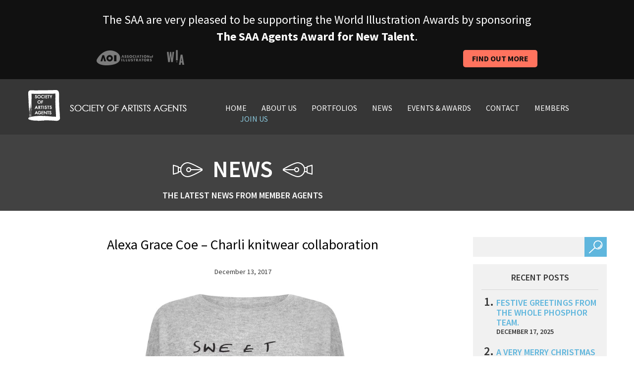

--- FILE ---
content_type: text/html; charset=UTF-8
request_url: https://saahub.com/2017/12/alexa-grace-coe-charli-knitwear-collaboration/
body_size: 12836
content:
<!DOCTYPE html>
<html lang="en-GB">
<head>
<meta charset="UTF-8">
<meta name="viewport" content="width=device-width, initial-scale=1">
<title>
Alexa Grace Coe - Charli knitwear collaboration - SAA HubSAA Hub</title>
<link rel="profile" href="https://gmpg.org/xfn/11">
<link rel="pingback" href="https://saahub.com/xmlrpc.php">
<meta name='robots' content='index, follow, max-image-preview:large, max-snippet:-1, max-video-preview:-1' />

	<!-- This site is optimized with the Yoast SEO plugin v26.6 - https://yoast.com/wordpress/plugins/seo/ -->
	<title>Alexa Grace Coe - Charli knitwear collaboration - SAA Hub</title>
	<meta name="description" content="Alexa’s minimalist, unfussy female-focused approach to illustration has earned her a fast growing Instagram following. This is her first knitwear -Design Projects, General News, illustrator, Lipstick of London" />
	<link rel="canonical" href="https://saahub.com/2017/12/alexa-grace-coe-charli-knitwear-collaboration/" />
	<meta property="og:locale" content="en_GB" />
	<meta property="og:type" content="article" />
	<meta property="og:title" content="Alexa Grace Coe - Charli knitwear collaboration - SAA Hub" />
	<meta property="og:description" content="Alexa’s minimalist, unfussy female-focused approach to illustration has earned her a fast growing Instagram following. This is her first knitwear -Design Projects, General News, illustrator, Lipstick of London" />
	<meta property="og:url" content="https://saahub.com/2017/12/alexa-grace-coe-charli-knitwear-collaboration/" />
	<meta property="og:site_name" content="SAA Hub" />
	<meta property="article:publisher" content="https://www.facebook.com/pages/Society-Of-Artists-Agents-SAA/220072721355806" />
	<meta property="article:published_time" content="2017-12-13T11:54:34+00:00" />
	<meta property="article:modified_time" content="2025-02-13T12:42:23+00:00" />
	<meta property="og:image" content="https://saahub.com/wp-content/uploads/2017/12/Alexa-Grace-Coe-1.png" />
	<meta property="og:image:width" content="587" />
	<meta property="og:image:height" content="600" />
	<meta property="og:image:type" content="image/png" />
	<meta name="author" content="SAA" />
	<meta name="twitter:label1" content="Written by" />
	<meta name="twitter:data1" content="SAA" />
	<script type="application/ld+json" class="yoast-schema-graph">{"@context":"https://schema.org","@graph":[{"@type":"Article","@id":"https://saahub.com/2017/12/alexa-grace-coe-charli-knitwear-collaboration/#article","isPartOf":{"@id":"https://saahub.com/2017/12/alexa-grace-coe-charli-knitwear-collaboration/"},"author":{"name":"SAA","@id":"https://saahub.com/#/schema/person/3cf4490a6bc2676c1561e0e9dc5ca9a3"},"headline":"Alexa Grace Coe &#8211; Charli knitwear collaboration","datePublished":"2017-12-13T11:54:34+00:00","dateModified":"2025-02-13T12:42:23+00:00","mainEntityOfPage":{"@id":"https://saahub.com/2017/12/alexa-grace-coe-charli-knitwear-collaboration/"},"wordCount":76,"publisher":{"@id":"https://saahub.com/#organization"},"image":{"@id":"https://saahub.com/2017/12/alexa-grace-coe-charli-knitwear-collaboration/#primaryimage"},"thumbnailUrl":"https://saahub.com/wp-content/uploads/2017/12/Alexa-Grace-Coe-1.png","keywords":["Alexa Grace Coe","fashion","fashion illustrator","illustration","illustrator","Lipstick of London"],"articleSection":["Design Projects","General News","illustrator","Lipstick of London"],"inLanguage":"en-GB"},{"@type":"WebPage","@id":"https://saahub.com/2017/12/alexa-grace-coe-charli-knitwear-collaboration/","url":"https://saahub.com/2017/12/alexa-grace-coe-charli-knitwear-collaboration/","name":"Alexa Grace Coe - Charli knitwear collaboration - SAA Hub","isPartOf":{"@id":"https://saahub.com/#website"},"primaryImageOfPage":{"@id":"https://saahub.com/2017/12/alexa-grace-coe-charli-knitwear-collaboration/#primaryimage"},"image":{"@id":"https://saahub.com/2017/12/alexa-grace-coe-charli-knitwear-collaboration/#primaryimage"},"thumbnailUrl":"https://saahub.com/wp-content/uploads/2017/12/Alexa-Grace-Coe-1.png","datePublished":"2017-12-13T11:54:34+00:00","dateModified":"2025-02-13T12:42:23+00:00","description":"Alexa’s minimalist, unfussy female-focused approach to illustration has earned her a fast growing Instagram following. This is her first knitwear -Design Projects, General News, illustrator, Lipstick of London","breadcrumb":{"@id":"https://saahub.com/2017/12/alexa-grace-coe-charli-knitwear-collaboration/#breadcrumb"},"inLanguage":"en-GB","potentialAction":[{"@type":"ReadAction","target":["https://saahub.com/2017/12/alexa-grace-coe-charli-knitwear-collaboration/"]}]},{"@type":"ImageObject","inLanguage":"en-GB","@id":"https://saahub.com/2017/12/alexa-grace-coe-charli-knitwear-collaboration/#primaryimage","url":"https://saahub.com/wp-content/uploads/2017/12/Alexa-Grace-Coe-1.png","contentUrl":"https://saahub.com/wp-content/uploads/2017/12/Alexa-Grace-Coe-1.png","width":587,"height":600,"caption":"Alexa Grace Coe &#8211; Charli knitwear collaboration (Design Projects, illustrator, Lipstick of London)"},{"@type":"BreadcrumbList","@id":"https://saahub.com/2017/12/alexa-grace-coe-charli-knitwear-collaboration/#breadcrumb","itemListElement":[{"@type":"ListItem","position":1,"name":"Home","item":"https://saahub.com/"},{"@type":"ListItem","position":2,"name":"News &#8211; Phosphor Art &#8211; Bill Garland and Rosie Lovell&#8217;s cook book &#8211; Phosphor Art &#8211; Bill Garland and Rosie Lovell&#8217;s cook book (Phosphor Art)","item":"https://saahub.com/news/"},{"@type":"ListItem","position":3,"name":"Alexa Grace Coe &#8211; Charli knitwear collaboration"}]},{"@type":"WebSite","@id":"https://saahub.com/#website","url":"https://saahub.com/","name":"The Society of Artists Agents","description":"Our aim is to promote the use of quality illustration and encourage the very highest standards of professionalism for the mutual benefit of clients, illustrators and agents.","publisher":{"@id":"https://saahub.com/#organization"},"potentialAction":[{"@type":"SearchAction","target":{"@type":"EntryPoint","urlTemplate":"https://saahub.com/?s={search_term_string}"},"query-input":{"@type":"PropertyValueSpecification","valueRequired":true,"valueName":"search_term_string"}}],"inLanguage":"en-GB"},{"@type":"Organization","@id":"https://saahub.com/#organization","name":"The Society of Artists' Agents - SAA","alternateName":"SAA","url":"https://saahub.com/","logo":{"@type":"ImageObject","inLanguage":"en-GB","@id":"https://saahub.com/#/schema/logo/image/","url":"https://saahub.com/wp-content/uploads/2022/03/logo-1.jpg","contentUrl":"https://saahub.com/wp-content/uploads/2022/03/logo-1.jpg","width":322,"height":63,"caption":"The Society of Artists' Agents - SAA"},"image":{"@id":"https://saahub.com/#/schema/logo/image/"},"sameAs":["https://www.facebook.com/pages/Society-Of-Artists-Agents-SAA/220072721355806","https://x.com/SaaAgents"]},{"@type":"Person","@id":"https://saahub.com/#/schema/person/3cf4490a6bc2676c1561e0e9dc5ca9a3","name":"SAA","image":{"@type":"ImageObject","inLanguage":"en-GB","@id":"https://saahub.com/#/schema/person/image/","url":"https://secure.gravatar.com/avatar/9e576ee4d0e0124dfd965258cbaad2ccde005eb5189d91fe7d67cd77efe8b5a3?s=96&d=mm&r=g","contentUrl":"https://secure.gravatar.com/avatar/9e576ee4d0e0124dfd965258cbaad2ccde005eb5189d91fe7d67cd77efe8b5a3?s=96&d=mm&r=g","caption":"SAA"},"url":"https://saahub.com/author/saa/"}]}</script>
	<!-- / Yoast SEO plugin. -->


<link rel='dns-prefetch' href='//fonts.googleapis.com' />
<link rel="alternate" type="application/rss+xml" title="SAA Hub &raquo; Feed" href="https://saahub.com/feed/" />
<link rel="alternate" type="application/rss+xml" title="SAA Hub &raquo; Comments Feed" href="https://saahub.com/comments/feed/" />
<link rel="alternate" title="oEmbed (JSON)" type="application/json+oembed" href="https://saahub.com/wp-json/oembed/1.0/embed?url=https%3A%2F%2Fsaahub.com%2F2017%2F12%2Falexa-grace-coe-charli-knitwear-collaboration%2F" />
<link rel="alternate" title="oEmbed (XML)" type="text/xml+oembed" href="https://saahub.com/wp-json/oembed/1.0/embed?url=https%3A%2F%2Fsaahub.com%2F2017%2F12%2Falexa-grace-coe-charli-knitwear-collaboration%2F&#038;format=xml" />
<style id='wp-img-auto-sizes-contain-inline-css' type='text/css'>
img:is([sizes=auto i],[sizes^="auto," i]){contain-intrinsic-size:3000px 1500px}
/*# sourceURL=wp-img-auto-sizes-contain-inline-css */
</style>
<link rel='stylesheet' id='envira-tags-tags-frontend-css' href='https://saahub.com/wp-content/plugins/envira-tags/assets/css/frontend.css?ver=1.13.1' type='text/css' media='all' />

<style id='wp-emoji-styles-inline-css' type='text/css'>

	img.wp-smiley, img.emoji {
		display: inline !important;
		border: none !important;
		box-shadow: none !important;
		height: 1em !important;
		width: 1em !important;
		margin: 0 0.07em !important;
		vertical-align: -0.1em !important;
		background: none !important;
		padding: 0 !important;
	}
/*# sourceURL=wp-emoji-styles-inline-css */
</style>
<link rel='stylesheet' id='wp-block-library-css' href='https://saahub.com/wp-includes/css/dist/block-library/style.min.css?ver=6.9' type='text/css' media='all' />
<style id='wp-block-library-inline-css' type='text/css'>
/*wp_block_styles_on_demand_placeholder:697b1ed32aa24*/
/*# sourceURL=wp-block-library-inline-css */
</style>
<style id='classic-theme-styles-inline-css' type='text/css'>
/*! This file is auto-generated */
.wp-block-button__link{color:#fff;background-color:#32373c;border-radius:9999px;box-shadow:none;text-decoration:none;padding:calc(.667em + 2px) calc(1.333em + 2px);font-size:1.125em}.wp-block-file__button{background:#32373c;color:#fff;text-decoration:none}
/*# sourceURL=/wp-includes/css/classic-themes.min.css */
</style>
<link rel='stylesheet' id='contact-form-7-css' href='https://saahub.com/wp-content/plugins/contact-form-7/includes/css/styles.css?ver=6.1.4' type='text/css' media='all' />
<link rel='stylesheet' id='page-list-style-css' href='https://saahub.com/wp-content/plugins/page-list/css/page-list.css?ver=5.9' type='text/css' media='all' />
<link rel='stylesheet' id='normalize-css' href='https://saahub.com/wp-content/themes/sa/assets/stylesheets/normalize.css?ver=6.9' type='text/css' media='all' />
<link rel='stylesheet' id='grid-css' href='https://saahub.com/wp-content/themes/sa/assets/stylesheets/grid.min.css?ver=6.9' type='text/css' media='all' />
<link rel='stylesheet' id='carousel-css' href='https://saahub.com/wp-content/themes/sa/assets/stylesheets/owl.carousel.css?ver=6.9' type='text/css' media='all' />
<link rel='stylesheet' id='transitions-css' href='https://saahub.com/wp-content/themes/sa/assets/stylesheets/owl.transitions.css?ver=6.9' type='text/css' media='all' />
<link rel='stylesheet' id='fonts-css' href='https://fonts.googleapis.com/css?family=Source+Sans+Pro%3A400%2C200%2C200italic%2C300%2C300italic%2C400italic%2C600%2C600italic%2C700%2C700italic%2C900%2C900italic&#038;ver=6.9' type='text/css' media='all' />
<link rel='stylesheet' id='mosart-style-css' href='https://saahub.com/wp-content/themes/sa/style.css?ver=6.9' type='text/css' media='all' />
<link rel='stylesheet' id='ws-plugin--s2member-css' href='https://saahub.com/wp-content/plugins/s2member/s2member-o.php?ws_plugin__s2member_css=1&#038;qcABC=1&#038;ver=260101-1934337098' type='text/css' media='all' />
<script type="text/javascript" src="https://saahub.com/wp-content/themes/sa/assets/javascripts/vendor/head.core.min.js?ver=6.9" id="HeadJs-js"></script>
<script type="text/javascript" src="https://saahub.com/wp-includes/js/jquery/jquery.min.js?ver=3.7.1" id="jquery-core-js"></script>
<script type="text/javascript" src="https://saahub.com/wp-includes/js/jquery/jquery-migrate.min.js?ver=3.4.1" id="jquery-migrate-js"></script>
<link rel="https://api.w.org/" href="https://saahub.com/wp-json/" /><link rel="alternate" title="JSON" type="application/json" href="https://saahub.com/wp-json/wp/v2/posts/11004" /><link rel="EditURI" type="application/rsd+xml" title="RSD" href="https://saahub.com/xmlrpc.php?rsd" />
<link rel='shortlink' href='https://saahub.com/?p=11004' />
<noscript><style>.lazyload[data-src]{display:none !important;}</style></noscript><style>.lazyload{background-image:none !important;}.lazyload:before{background-image:none !important;}</style>		<style type="text/css" id="wp-custom-css">
			ul.fg-thumbail-selection li:last-child {display:none!important;}



.envira-gallery-wrap .envira-album-public, 
.envira-gallery-wrap .envira-gallery-public {
    margin: 20px 0!important;
}


.page-members-portfolios .clients {
	display: none;
}

.envira-gallery-wrap .envira-pagination {
	text-align: center;
	margin-top:50px;
}

.envira-gallery-wrap .envira-pagination a.page-numbers {
   font-size: 20px;
	 margin-right: 10px;
}

.page-numbers.current, .page-numbers.next, .page-numbers.prev {
   font-size: 20px;
   margin-right: 10px;
}


.envira-caption {
   font-weight: 500!important;
}

.envirabox-theme-base .envirabox-caption-wrap .envirabox-caption, .envirabox-theme-base .envirabox-caption-wrap .envirabox-title {
	font-size: 18px!important;
}

.envira-pagination br {
display: none !important;
}
		</style>
		
<script src="https://kit.fontawesome.com/ba0c823708.js" crossorigin="anonymous"></script>

<script>
  (function(i,s,o,g,r,a,m){i['GoogleAnalyticsObject']=r;i[r]=i[r]||function(){
  (i[r].q=i[r].q||[]).push(arguments)},i[r].l=1*new Date();a=s.createElement(o),
  m=s.getElementsByTagName(o)[0];a.async=1;a.src=g;m.parentNode.insertBefore(a,m)
  })(window,document,'script','//www.google-analytics.com/analytics.js','ga');

  ga('create', 'UA-4026448-1', 'auto');
  ga('send', 'pageview');

</script>
</head>

<body class="wp-singular post-template-default single single-post postid-11004 single-format-standard wp-theme-sa post-alexa-grace-coe-charli-knitwear-collaboration">
<!--[if lt IE 7]>
	<p class="chromeframe">You are using an <strong>outdated</strong> browser. Please <a href="http://browsehappy.com/">upgrade your browser</a> or <a href="http://www.google.com/chromeframe/?redirect=true">activate Google Chrome Frame</a> to improve your experience.</p>
	<![endif]--> 

<!-- Container -->
<div id="container">

<!--banner-->
<div id="top-banner">
  <div class="container">
    <div class="row">
      
  <div class="col-md-12 col-sm-12 col-xs-12">
  <p>The SAA are very pleased to be supporting the World Illustration Awards by sponsoring <strong>The SAA Agents Award for New Talent</strong>. </p>
  </div>


  <div class="col-md-6 col-sm-6 col-xs-6 col-xxs"><img src="[data-uri]" data-src="https://saahub.com/wp-content/themes/sa/assets/images/award-logos.png" decoding="async" class="lazyload" data-eio-rwidth="177" data-eio-rheight="31"><noscript><img src="https://saahub.com/wp-content/themes/sa/assets/images/award-logos.png" data-eio="l"></noscript></div>
  <div class="col-md-6 col-sm-6 col-xs-6 col-xxs" ><a href="https://saahub.com/category/wia-awards/" class="award-button">Find out more</a></div>

    </div>
  </div>
</div>
<!--/banner-->

<!-- Header -->
<header id="header">
  <div class="container">
    <div class="row">
      <div class="col-md-4 col-sm-3 col-xs-4"> 
        <!-- Logo -->
        <div class="logo">
          <h1><a href="https://saahub.com" title="SAA Hub" rel="home" ><img src="[data-uri]" class="hidden-xs lazyload" alt="logo" data-src="https://saahub.com/wp-content/themes/sa/assets/images/logo.jpg" decoding="async" data-eio-rwidth="322" data-eio-rheight="63"><noscript><img src="https://saahub.com/wp-content/themes/sa/assets/images/logo.jpg" class="hidden-xs" alt="logo" data-eio="l"></noscript><img src="[data-uri]" class="visible-xs lazyload" alt="logo" data-src="https://saahub.com/wp-content/themes/sa/assets/images/logo1.jpg" decoding="async" data-eio-rwidth="66" data-eio-rheight="63"><noscript><img src="https://saahub.com/wp-content/themes/sa/assets/images/logo1.jpg" class="visible-xs" alt="logo" data-eio="l"></noscript></a></h1>
        </div>
        <!-- /Logo --> 
      </div>
      <div class="col-md-8 col-sm-9 col-xs-8"><!-- Main Navigation -->
        <nav id="main-navigation">
          <ul id="menu-menu-1" class="group"><li id="menu-item-67" class="menu-item menu-item-type-post_type menu-item-object-page menu-item-home menu-item-67"><a href="https://saahub.com/">Home</a></li>
<li id="menu-item-68" class="menu-item menu-item-type-post_type menu-item-object-page menu-item-68"><a href="https://saahub.com/about-us/">About us</a></li>
<li id="menu-item-27630" class="menu-item menu-item-type-post_type menu-item-object-page menu-item-27630"><a href="https://saahub.com/our-members/">Portfolios</a></li>
<li id="menu-item-72" class="menu-item menu-item-type-post_type menu-item-object-page current_page_parent menu-item-72"><a href="https://saahub.com/news/">News</a></li>
<li id="menu-item-74" class="menu-item menu-item-type-custom menu-item-object-custom menu-item-74"><a href="https://saahub.com/events_press">Events &#038; Awards</a></li>
<li id="menu-item-69" class="menu-item menu-item-type-post_type menu-item-object-page menu-item-69"><a href="https://saahub.com/contact/">Contact</a></li>
<li id="menu-item-18553" class="menu-item menu-item-type-post_type menu-item-object-page menu-item-18553"><a href="https://saahub.com/members-page/">MEMBERS</a></li>
<li id="menu-item-71" class="join-us menu-item menu-item-type-post_type menu-item-object-page menu-item-71"><a href="https://saahub.com/join-us/">Join Us</a></li>
</ul>          <button type="button" class="menu-btn visible-xs"></button>
        </nav>
        <!-- Main Navigation --> </div>
    </div>
  </div>
</header>
<!-- /Header --> <!-- Page Header -->

<div class="page-header">
  <div class="container">
    <div class="row">
      <div class="col-md-9 col-xs-12">
        <h2><img src="[data-uri]" alt="icon" data-src="https://saahub.com/wp-content/themes/sa/assets/images/icons/icon1.png" decoding="async" class="lazyload" data-eio-rwidth="60" data-eio-rheight="30" /><noscript><img src="https://saahub.com/wp-content/themes/sa/assets/images/icons/icon1.png" alt="icon" data-eio="l" /></noscript><span>NEWS</span><img src="[data-uri]" alt="icon" data-src="https://saahub.com/wp-content/themes/sa/assets/images/icons/icon2.png" decoding="async" class="lazyload" data-eio-rwidth="60" data-eio-rheight="30" /><noscript><img src="https://saahub.com/wp-content/themes/sa/assets/images/icons/icon2.png" alt="icon" data-eio="l" /></noscript></h2>
        <h3>The latest news from member agents</h3>
      </div>
      <div class="col-md-3 col-xs-12"></div>
    </div>
  </div>
</div>
<!-- /Page Header -->
<div id="content">
  <div class="container">
    <div class="row">
      <div class="col-md-9 col-xs-12">
                <article class="post">
          <div class="entry clearfix">
            <div class="inner-wrap clearfix">
              <h2><a href="https://saahub.com/2017/12/alexa-grace-coe-charli-knitwear-collaboration/">
                Alexa Grace Coe &#8211; Charli knitwear collaboration                </a></h2>
              <span class="metadata">December 13, 2017</span>
              <p><a href="https://saahub.com/wp-content/uploads/2017/12/Alexa-Grace-Coe-1.png"><img fetchpriority="high" decoding="async" width="587" height="600" alt="Alexa Grace Coe &#8211; Charli knitwear collaboration (Design Projects, illustrator, Lipstick of London)" title="Alexa Grace Coe 1 - Alexa Grace Coe &#8211; Charli knitwear collaboration (Design Projects, illustrator, Lipstick of London)" class="aligncenter size-full wp-image-11006 lazyload" src="[data-uri]"   data-src="https://saahub.com/wp-content/uploads/2017/12/Alexa-Grace-Coe-1.png" data-srcset="https://saahub.com/wp-content/uploads/2017/12/Alexa-Grace-Coe-1.png 587w, https://saahub.com/wp-content/uploads/2017/12/Alexa-Grace-Coe-1-294x300.png 294w" data-sizes="auto" data-eio-rwidth="587" data-eio-rheight="600" /><noscript><img fetchpriority="high" decoding="async" width="587" height="600" alt="Alexa Grace Coe &#8211; Charli knitwear collaboration (Design Projects, illustrator, Lipstick of London)" title="Alexa Grace Coe 1 - Alexa Grace Coe &#8211; Charli knitwear collaboration (Design Projects, illustrator, Lipstick of London)" class="aligncenter size-full wp-image-11006" src="https://saahub.com/wp-content/uploads/2017/12/Alexa-Grace-Coe-1.png" srcset="https://saahub.com/wp-content/uploads/2017/12/Alexa-Grace-Coe-1.png 587w, https://saahub.com/wp-content/uploads/2017/12/Alexa-Grace-Coe-1-294x300.png 294w" sizes="(max-width: 587px) 100vw, 587px" data-eio="l" /></noscript></a></p>
<p><a href="https://www.lipstickillustration.com/artists/16/Alexandria%20%20Grace%20Coe">Alexa’s</a> minimalist, unfussy female-focused approach to illustration has earned her a fast growing Instagram following.</p>
<p><span id="more-11004"></span></p>
<p><a href="https://saahub.com/wp-content/uploads/2017/12/Alexa-Grace-Coe-2.png"><img decoding="async" width="535" height="694" alt="Alexa Grace Coe &#8211; Charli knitwear collaboration (Design Projects, illustrator, Lipstick of London)" title="Alexa Grace Coe 2 - Alexa Grace Coe &#8211; Charli knitwear collaboration (Design Projects, illustrator, Lipstick of London)" class="aligncenter size-full wp-image-11005 lazyload" src="[data-uri]"   data-src="https://saahub.com/wp-content/uploads/2017/12/Alexa-Grace-Coe-2.png" data-srcset="https://saahub.com/wp-content/uploads/2017/12/Alexa-Grace-Coe-2.png 535w, https://saahub.com/wp-content/uploads/2017/12/Alexa-Grace-Coe-2-231x300.png 231w" data-sizes="auto" data-eio-rwidth="535" data-eio-rheight="694" /><noscript><img decoding="async" width="535" height="694" alt="Alexa Grace Coe &#8211; Charli knitwear collaboration (Design Projects, illustrator, Lipstick of London)" title="Alexa Grace Coe 2 - Alexa Grace Coe &#8211; Charli knitwear collaboration (Design Projects, illustrator, Lipstick of London)" class="aligncenter size-full wp-image-11005" src="https://saahub.com/wp-content/uploads/2017/12/Alexa-Grace-Coe-2.png" srcset="https://saahub.com/wp-content/uploads/2017/12/Alexa-Grace-Coe-2.png 535w, https://saahub.com/wp-content/uploads/2017/12/Alexa-Grace-Coe-2-231x300.png 231w" sizes="(max-width: 535px) 100vw, 535px" data-eio="l" /></noscript></a></p>
<p>This is her first knitwear collection with limited run of sweaters in collaboration with Charli. ! Each is embroidered with illustrations depicting the story of the Garden of Eden and the fall of man. Super-soft handfeel and relaxed slightly oversized fit!</p>
<p><a href="https://www.charli.com/">https://www.charli.com/</a></p>
<p style="text-align: center;"><a href="https://www.lipstickillustration.com/artists/16/Alexandria%20%20Grace%20Coe">Alexa Grace Coe</a> is represented by <a href="https://www.lipstickillustration.com/Home.aspx">Lipstick of London</a></p>
            </div>
          </div>
          <footer>
            <p class="tags"><i class="icon">&nbsp;</i>
              Tags: <a href="https://saahub.com/tag/alexa-grace-coe/" rel="tag">Alexa Grace Coe</a>, <a href="https://saahub.com/tag/fashion/" rel="tag">fashion</a>, <a href="https://saahub.com/tag/fashion-illustrator/" rel="tag">fashion illustrator</a>, <a href="https://saahub.com/tag/illustration/" rel="tag">illustration</a>, <a href="https://saahub.com/tag/illustrator/" rel="tag">illustrator</a>, <a href="https://saahub.com/tag/lipstick-of-london/" rel="tag">Lipstick of London</a>            </p>
            <p>Posted in
              <a href="https://saahub.com/category/saa-projects/design-saa-projects/" rel="category tag">Design Projects</a>, <a href="https://saahub.com/category/uncategorized/" rel="category tag">General News</a>, <a href="https://saahub.com/category/illustrator/" rel="category tag">illustrator</a>, <a href="https://saahub.com/category/saa-member-agents/lipstick-illustration/" rel="category tag">Lipstick of London</a></p>
          </footer>
        </article>
                
<div id="comments" class="comments-area">

	
	
	
	
</div><!-- #comments -->
        <!-- Pagination -->
        <div class="navigation">
          <div class="previous">
            <a href="https://saahub.com/2017/12/tiny-london-marina-turmo/" rel="prev">&laquo; Previous</a>          </div>
          <div class="next">
            <a href="https://saahub.com/2017/12/san-francisco-sussex-coast-profiling-artist-aaron-blecha/" rel="next">Next &raquo;</a>          </div>
                  </div>
        <!-- /Pagination --> 
      </div>
      <div class="col-md-3 col-xs-12">
        <div id="search-2" class="widget widget_search"><!-- Search -->
<form action="#" method="get" action="https://saahub.com" role="search">
<p class="group">
  <input type="text" value="" name="s" />
  <input type="submit" value="" />
</p>
</form>
<!-- /Search --> 

</div>
		<div id="recent-posts-2" class="widget widget_recent_entries">
		<h2 class="widget-title">Recent Posts</h2>
		<ul>
											<li>
					<a href="https://saahub.com/2025/12/festive-greetings-from-the-whole-phosphor-team/">Festive Greetings from the whole Phosphor team.</a>
											<span class="post-date">December 17, 2025</span>
									</li>
											<li>
					<a href="https://saahub.com/2025/12/a-very-merry-christmas-and-a-happy-new-year-from-everyone-at-the-artworks/">A very Merry Christmas and a Happy New Year, from everyone at The Artworks!</a>
											<span class="post-date">December 17, 2025</span>
									</li>
											<li>
					<a href="https://saahub.com/2025/12/wishing-you-all-peace-and-happiness-from-us-all-at-artist-partners/">Wishing you all peace and happiness ….From us all at Artist Partners</a>
											<span class="post-date">December 17, 2025</span>
									</li>
											<li>
					<a href="https://saahub.com/2025/12/jessica-smith-for-the-newt-somerset/">Merry Christmas and a Happy New Year from the Bright Team</a>
											<span class="post-date">December 17, 2025</span>
									</li>
					</ul>

		</div><div id="categories-2" class="widget widget_categories"><h2 class="widget-title">Categories</h2>
			<ul>
					<li class="cat-item cat-item-2022"><a href="https://saahub.com/category/interviews/">Agency Interviews</a> (37)
</li>
	<li class="cat-item cat-item-2417"><a href="https://saahub.com/category/art-licensing/">art licensing</a> (1)
</li>
	<li class="cat-item cat-item-2023"><a href="https://saahub.com/category/awards/">Awards</a> (105)
</li>
	<li class="cat-item cat-item-2501"><a href="https://saahub.com/category/editorial/">editorial</a> (220)
</li>
	<li class="cat-item cat-item-1909"><a href="https://saahub.com/category/events-2/">Events</a> (127)
</li>
	<li class="cat-item cat-item-2031"><a href="https://saahub.com/category/exhibitions/">Exhibitions</a> (50)
</li>
	<li class="cat-item cat-item-1"><a href="https://saahub.com/category/uncategorized/">General News</a> (3,485)
</li>
	<li class="cat-item cat-item-7"><a href="https://saahub.com/category/illustrator/">illustrator</a> (2,609)
</li>
	<li class="cat-item cat-item-2030"><a href="https://saahub.com/category/industry-news/">Industry News</a> (29)
</li>
	<li class="cat-item cat-item-2931"><a href="https://saahub.com/category/publishing/">publishing</a> (258)
</li>
	<li class="cat-item cat-item-2032"><a href="https://saahub.com/category/saa-member-agents/">SAA Member Agents</a> (2,378)
<ul class='children'>
	<li class="cat-item cat-item-2034"><a href="https://saahub.com/category/saa-member-agents/arena-illustration/">Arena Illustration</a> (273)
</li>
	<li class="cat-item cat-item-2033"><a href="https://saahub.com/category/saa-member-agents/artist-partners-ltd/">Artist Partners Ltd</a> (259)
</li>
	<li class="cat-item cat-item-2035"><a href="https://saahub.com/category/saa-member-agents/bright-group/">Bright Group</a> (191)
</li>
	<li class="cat-item cat-item-2042"><a href="https://saahub.com/category/saa-member-agents/debut-art/">Debut Art</a> (256)
</li>
	<li class="cat-item cat-item-2036"><a href="https://saahub.com/category/saa-member-agents/illustration-ltd/">Illustration Ltd</a> (273)
</li>
	<li class="cat-item cat-item-2185"><a href="https://saahub.com/category/saa-member-agents/lipstick-illustration/">Lipstick of London</a> (177)
</li>
	<li class="cat-item cat-item-2186"><a href="https://saahub.com/category/saa-member-agents/lipstick-of-london/">Lipstick of London</a> (48)
</li>
	<li class="cat-item cat-item-2039"><a href="https://saahub.com/category/saa-member-agents/meiklejohn/">Meiklejohn</a> (201)
</li>
	<li class="cat-item cat-item-2500"><a href="https://saahub.com/category/saa-member-agents/nb-illustration/">NB Illustration</a> (210)
</li>
	<li class="cat-item cat-item-2040"><a href="https://saahub.com/category/saa-member-agents/new-division/">New Division</a> (54)
</li>
	<li class="cat-item cat-item-2038"><a href="https://saahub.com/category/saa-member-agents/phosphor-art/">Phosphor Art</a> (255)
</li>
	<li class="cat-item cat-item-2704"><a href="https://saahub.com/category/saa-member-agents/the-artworks-saa-member-agents/">The Artworks</a> (198)
</li>
</ul>
</li>
	<li class="cat-item cat-item-2041"><a href="https://saahub.com/category/saa-projects/">SAA Projects</a> (1,107)
<ul class='children'>
	<li class="cat-item cat-item-2024"><a href="https://saahub.com/category/saa-projects/advertising-campaigns/">Advertising Campaigns</a> (242)
</li>
	<li class="cat-item cat-item-2029"><a href="https://saahub.com/category/saa-projects/animation-motion-graphics/">Animation/Motion Graphics</a> (67)
</li>
	<li class="cat-item cat-item-2026"><a href="https://saahub.com/category/saa-projects/childrens-books-saa-member-news/">Children’s Books</a> (218)
</li>
	<li class="cat-item cat-item-2025"><a href="https://saahub.com/category/saa-projects/design-saa-projects/">Design Projects</a> (361)
</li>
	<li class="cat-item cat-item-2028"><a href="https://saahub.com/category/saa-projects/editorial-saa-projects/">Editorial Commissions</a> (202)
</li>
	<li class="cat-item cat-item-2416"><a href="https://saahub.com/category/saa-projects/licensing/">Licensing</a> (18)
</li>
	<li class="cat-item cat-item-2027"><a href="https://saahub.com/category/saa-projects/publishing-jobs/">Publishing Jobs</a> (284)
</li>
</ul>
</li>
	<li class="cat-item cat-item-3124"><a href="https://saahub.com/category/wia-awards/">WIA Awards</a> (17)
</li>
			</ul>

			</div><div id="tag_cloud-2" class="widget widget_tag_cloud"><h2 class="widget-title">Tags</h2><div class="tagcloud"><a href="https://saahub.com/tag/adventure/" class="tag-cloud-link tag-link-33 tag-link-position-1" style="font-size: 14.342245989305pt;" aria-label="adventure (41 items)">adventure</a>
<a href="https://saahub.com/tag/advertising/" class="tag-cloud-link tag-link-35 tag-link-position-2" style="font-size: 22.641711229947pt;" aria-label="advertising (390 items)">advertising</a>
<a href="https://saahub.com/tag/animal/" class="tag-cloud-link tag-link-72 tag-link-position-3" style="font-size: 15.454545454545pt;" aria-label="animal (55 items)">animal</a>
<a href="https://saahub.com/tag/animals/" class="tag-cloud-link tag-link-74 tag-link-position-4" style="font-size: 19.475935828877pt;" aria-label="animals (165 items)">animals</a>
<a href="https://saahub.com/tag/animation/" class="tag-cloud-link tag-link-77 tag-link-position-5" style="font-size: 17.508021390374pt;" aria-label="animation (97 items)">animation</a>
<a href="https://saahub.com/tag/beauty/" class="tag-cloud-link tag-link-153 tag-link-position-6" style="font-size: 15.283422459893pt;" aria-label="beauty (53 items)">beauty</a>
<a href="https://saahub.com/tag/black-and-white/" class="tag-cloud-link tag-link-187 tag-link-position-7" style="font-size: 15.79679144385pt;" aria-label="black and white (60 items)">black and white</a>
<a href="https://saahub.com/tag/book/" class="tag-cloud-link tag-link-204 tag-link-position-8" style="font-size: 19.133689839572pt;" aria-label="book (149 items)">book</a>
<a href="https://saahub.com/tag/book-cover/" class="tag-cloud-link tag-link-205 tag-link-position-9" style="font-size: 21.44385026738pt;" aria-label="book cover (283 items)">book cover</a>
<a href="https://saahub.com/tag/children/" class="tag-cloud-link tag-link-321 tag-link-position-10" style="font-size: 18.96256684492pt;" aria-label="children (145 items)">children</a>
<a href="https://saahub.com/tag/childrens/" class="tag-cloud-link tag-link-324 tag-link-position-11" style="font-size: 15.368983957219pt;" aria-label="children&#039;s (54 items)">children&#039;s</a>
<a href="https://saahub.com/tag/childrens-book/" class="tag-cloud-link tag-link-326 tag-link-position-12" style="font-size: 23.069518716578pt;" aria-label="children&#039;s book (431 items)">children&#039;s book</a>
<a href="https://saahub.com/tag/childrens-books/" class="tag-cloud-link tag-link-327 tag-link-position-13" style="font-size: 19.219251336898pt;" aria-label="children&#039;s books (155 items)">children&#039;s books</a>
<a href="https://saahub.com/tag/christmas/" class="tag-cloud-link tag-link-341 tag-link-position-14" style="font-size: 17.251336898396pt;" aria-label="christmas (91 items)">christmas</a>
<a href="https://saahub.com/tag/cover/" class="tag-cloud-link tag-link-431 tag-link-position-15" style="font-size: 15.967914438503pt;" aria-label="cover (63 items)">cover</a>
<a href="https://saahub.com/tag/cute/" class="tag-cloud-link tag-link-451 tag-link-position-16" style="font-size: 16.994652406417pt;" aria-label="cute (85 items)">cute</a>
<a href="https://saahub.com/tag/design/" class="tag-cloud-link tag-link-5 tag-link-position-17" style="font-size: 23.668449197861pt;" aria-label="design (515 items)">design</a>
<a href="https://saahub.com/tag/digital/" class="tag-cloud-link tag-link-488 tag-link-position-18" style="font-size: 22.55614973262pt;" aria-label="digital (381 items)">digital</a>
<a href="https://saahub.com/tag/digital-illustration/" class="tag-cloud-link tag-link-491 tag-link-position-19" style="font-size: 18.27807486631pt;" aria-label="digital illustration (120 items)">digital illustration</a>
<a href="https://saahub.com/tag/editorial/" class="tag-cloud-link tag-link-547 tag-link-position-20" style="font-size: 23.839572192513pt;" aria-label="editorial (540 items)">editorial</a>
<a href="https://saahub.com/tag/fantasy/" class="tag-cloud-link tag-link-602 tag-link-position-21" style="font-size: 16.139037433155pt;" aria-label="fantasy (66 items)">fantasy</a>
<a href="https://saahub.com/tag/fashion/" class="tag-cloud-link tag-link-606 tag-link-position-22" style="font-size: 19.989304812834pt;" aria-label="fashion (190 items)">fashion</a>
<a href="https://saahub.com/tag/fiction/" class="tag-cloud-link tag-link-616 tag-link-position-23" style="font-size: 14pt;" aria-label="fiction (37 items)">fiction</a>
<a href="https://saahub.com/tag/food/" class="tag-cloud-link tag-link-654 tag-link-position-24" style="font-size: 16.395721925134pt;" aria-label="food (71 items)">food</a>
<a href="https://saahub.com/tag/humour/" class="tag-cloud-link tag-link-839 tag-link-position-25" style="font-size: 19.647058823529pt;" aria-label="humour (172 items)">humour</a>
<a href="https://saahub.com/tag/illustration/" class="tag-cloud-link tag-link-6 tag-link-position-26" style="font-size: 30pt;" aria-label="illustration (2,830 items)">illustration</a>
<a href="https://saahub.com/tag/illustrator/" class="tag-cloud-link tag-link-2285 tag-link-position-27" style="font-size: 29.914438502674pt;" aria-label="illustrator (2,756 items)">illustrator</a>
<a href="https://saahub.com/tag/illustrators/" class="tag-cloud-link tag-link-864 tag-link-position-28" style="font-size: 25.72192513369pt;" aria-label="illustrators (884 items)">illustrators</a>
<a href="https://saahub.com/tag/lettering/" class="tag-cloud-link tag-link-977 tag-link-position-29" style="font-size: 16.139037433155pt;" aria-label="lettering (66 items)">lettering</a>
<a href="https://saahub.com/tag/lifestyle/" class="tag-cloud-link tag-link-988 tag-link-position-30" style="font-size: 21.44385026738pt;" aria-label="lifestyle (281 items)">lifestyle</a>
<a href="https://saahub.com/tag/magazine/" class="tag-cloud-link tag-link-1042 tag-link-position-31" style="font-size: 20.673796791444pt;" aria-label="magazine (228 items)">magazine</a>
<a href="https://saahub.com/tag/mural/" class="tag-cloud-link tag-link-1134 tag-link-position-32" style="font-size: 16.053475935829pt;" aria-label="mural (65 items)">mural</a>
<a href="https://saahub.com/tag/music/" class="tag-cloud-link tag-link-1139 tag-link-position-33" style="font-size: 15.454545454545pt;" aria-label="music (55 items)">music</a>
<a href="https://saahub.com/tag/nature/" class="tag-cloud-link tag-link-1159 tag-link-position-34" style="font-size: 18.363636363636pt;" aria-label="nature (121 items)">nature</a>
<a href="https://saahub.com/tag/packaging/" class="tag-cloud-link tag-link-1231 tag-link-position-35" style="font-size: 19.219251336898pt;" aria-label="packaging (154 items)">packaging</a>
<a href="https://saahub.com/tag/picture-book/" class="tag-cloud-link tag-link-1298 tag-link-position-36" style="font-size: 18.192513368984pt;" aria-label="picture book (116 items)">picture book</a>
<a href="https://saahub.com/tag/picture-books/" class="tag-cloud-link tag-link-1299 tag-link-position-37" style="font-size: 15.197860962567pt;" aria-label="picture books (52 items)">picture books</a>
<a href="https://saahub.com/tag/portrait/" class="tag-cloud-link tag-link-1338 tag-link-position-38" style="font-size: 15.197860962567pt;" aria-label="portrait (51 items)">portrait</a>
<a href="https://saahub.com/tag/poster/" class="tag-cloud-link tag-link-1340 tag-link-position-39" style="font-size: 16.48128342246pt;" aria-label="poster (73 items)">poster</a>
<a href="https://saahub.com/tag/publishing/" class="tag-cloud-link tag-link-1375 tag-link-position-40" style="font-size: 25.122994652406pt;" aria-label="publishing (757 items)">publishing</a>
<a href="https://saahub.com/tag/science-fiction/" class="tag-cloud-link tag-link-1490 tag-link-position-41" style="font-size: 14pt;" aria-label="science-fiction (37 items)">science-fiction</a>
<a href="https://saahub.com/tag/sport/" class="tag-cloud-link tag-link-1599 tag-link-position-42" style="font-size: 14.427807486631pt;" aria-label="sport (42 items)">sport</a>
<a href="https://saahub.com/tag/travel/" class="tag-cloud-link tag-link-1763 tag-link-position-43" style="font-size: 14.855614973262pt;" aria-label="travel (47 items)">travel</a>
<a href="https://saahub.com/tag/typography/" class="tag-cloud-link tag-link-1782 tag-link-position-44" style="font-size: 16.566844919786pt;" aria-label="typography (75 items)">typography</a>
<a href="https://saahub.com/tag/women/" class="tag-cloud-link tag-link-1882 tag-link-position-45" style="font-size: 19.133689839572pt;" aria-label="women (152 items)">women</a></div>
</div><div id="calendar-2" class="widget widget_calendar"><div id="calendar_wrap" class="calendar_wrap"><table id="wp-calendar" class="wp-calendar-table">
	<caption>December 2017</caption>
	<thead>
	<tr>
		<th scope="col" aria-label="Monday">M</th>
		<th scope="col" aria-label="Tuesday">T</th>
		<th scope="col" aria-label="Wednesday">W</th>
		<th scope="col" aria-label="Thursday">T</th>
		<th scope="col" aria-label="Friday">F</th>
		<th scope="col" aria-label="Saturday">S</th>
		<th scope="col" aria-label="Sunday">S</th>
	</tr>
	</thead>
	<tbody>
	<tr>
		<td colspan="4" class="pad">&nbsp;</td><td>1</td><td>2</td><td>3</td>
	</tr>
	<tr>
		<td>4</td><td>5</td><td>6</td><td>7</td><td>8</td><td>9</td><td>10</td>
	</tr>
	<tr>
		<td>11</td><td><a href="https://saahub.com/2017/12/12/" aria-label="Posts published on 12 December 2017">12</a></td><td><a href="https://saahub.com/2017/12/13/" aria-label="Posts published on 13 December 2017">13</a></td><td>14</td><td>15</td><td>16</td><td>17</td>
	</tr>
	<tr>
		<td>18</td><td>19</td><td>20</td><td>21</td><td>22</td><td>23</td><td>24</td>
	</tr>
	<tr>
		<td>25</td><td>26</td><td>27</td><td>28</td><td>29</td><td>30</td><td>31</td>
	</tr>
	</tbody>
	</table><nav aria-label="Previous and next months" class="wp-calendar-nav">
		<span class="wp-calendar-nav-prev"><a href="https://saahub.com/2017/11/">&laquo; Nov</a></span>
		<span class="pad">&nbsp;</span>
		<span class="wp-calendar-nav-next"><a href="https://saahub.com/2018/01/">Jan &raquo;</a></span>
	</nav></div></div>      </div>
    </div>
  </div>
</div>
<!-- Join Us -->
<div id="join-us" class="tab-content">
  <div class="container">
    <div class="row">
      <div class="col-xs-12">
        <h2>Join the Society of Artist’s agents</h2>
        <a href="https://saahub.com/terms" class="button4">but before you do, please read our criteria for joining here</a> 
<div class="wpcf7 no-js" id="wpcf7-f7-p11004-o1" lang="en-US" dir="ltr" data-wpcf7-id="7">
<div class="screen-reader-response"><p role="status" aria-live="polite" aria-atomic="true"></p> <ul></ul></div>
<form action="/2017/12/alexa-grace-coe-charli-knitwear-collaboration/#wpcf7-f7-p11004-o1" method="post" class="wpcf7-form init" aria-label="Contact form" novalidate="novalidate" data-status="init">
<fieldset class="hidden-fields-container"><input type="hidden" name="_wpcf7" value="7" /><input type="hidden" name="_wpcf7_version" value="6.1.4" /><input type="hidden" name="_wpcf7_locale" value="en_US" /><input type="hidden" name="_wpcf7_unit_tag" value="wpcf7-f7-p11004-o1" /><input type="hidden" name="_wpcf7_container_post" value="11004" /><input type="hidden" name="_wpcf7_posted_data_hash" value="" />
</fieldset>
<div class="form">
	<ul class="group">
		<li class="half">
			<p><span class="wpcf7-form-control-wrap" data-name="Firstname"><input size="40" maxlength="400" class="wpcf7-form-control wpcf7-text wpcf7-validates-as-required" aria-required="true" aria-invalid="false" placeholder="First name" value="" type="text" name="Firstname" /></span>
			</p>
		</li>
		<li class="half alt">
			<p><span class="wpcf7-form-control-wrap" data-name="Lastname"><input size="40" maxlength="400" class="wpcf7-form-control wpcf7-text wpcf7-validates-as-required" aria-required="true" aria-invalid="false" placeholder="Last name" value="" type="text" name="Lastname" /></span>
			</p>
		</li>
		<li>
			<p><span class="wpcf7-form-control-wrap" data-name="Emailaddress"><input size="40" maxlength="400" class="wpcf7-form-control wpcf7-email wpcf7-text wpcf7-validates-as-email" aria-invalid="false" value="Email address" type="email" name="Emailaddress" /></span>
			</p>
		</li>
		<li>
			<p><span class="wpcf7-form-control-wrap" data-name="Companyname"><input size="40" maxlength="400" class="wpcf7-form-control wpcf7-text wpcf7-validates-as-required" aria-required="true" aria-invalid="false" placeholder="Company name" value="" type="text" name="Companyname" /></span>
			</p>
		</li>
		<li class="group">
			<p><input class="wpcf7-form-control wpcf7-submit has-spinner" type="submit" value="join" />
			</p>
		</li>
	</ul>
</div><p style="display: none !important;" class="akismet-fields-container" data-prefix="_wpcf7_ak_"><label>&#916;<textarea name="_wpcf7_ak_hp_textarea" cols="45" rows="8" maxlength="100"></textarea></label><input type="hidden" id="ak_js_1" name="_wpcf7_ak_js" value="130"/><script>document.getElementById( "ak_js_1" ).setAttribute( "value", ( new Date() ).getTime() );</script></p><div class="wpcf7-response-output" aria-hidden="true"></div>
</form>
</div>
 </div>
    </div>
  </div>
</div>
<!-- /Join Us -->
<!-- Footer -->

<footer id="footer">
  <div class="container">
    <div class="row">
      <div class="col-sm-3 col-xs-12">
        <h3>our Affiliates</h3>
        <div class="widget widget_links"><h2 class="widgettitle">Bookmarks</h2>
	<ul class='xoxo blogroll'>
<li><a href="https://www.theaoi.com" target="_blank">AOI</a></li>
<li><a href="https://www.bikinilists.com" target="_blank">Bikini Lists</a></li>
<li><a href="https://www.dandad.org" target="_blank">Design &amp; Art Direction</a></li>
<li><a href="https://www.houseofillustration.org.uk/home">House of Illustration</a></li>
<li><a href="https://www.ipa.co.uk" target="_blank">Institute of Practitioners in Advertising</a></li>
<li><a href="https://www.societyillustrators.org" target="_blank">Society of Illustrators</a></li>

	</ul>
</div>
      </div>
      <div class="col-sm-3 col-xs-12">
        <h3>Follow us</h3>
        <ul class="sociable">
          <li><a href="https://twitter.com/SaaAgents" target="_blank"><i class="icon twitter">&nbsp;</i>Twitter</a></li>
          <li><a href="https://www.facebook.com/pages/Society-Of-Artists-Agents-SAA/220072721355806" target="_blank"><i class="icon facebook">&nbsp;</i>Facebook</a></li>
          <!-- <li><a href="#"><i class="icon share">&nbsp;</i>ShareThis</a></li> -->
        </ul>
      </div>
      <div class="col-sm-6 col-xs-12">
        <div id="sign-up-form" class="form">
          <h3>Sign up for updates</h3>
          <p>Get SAA Hub news directly to your inbox. We send out industry news, and society updates once every week or so.</p>
          
<div class="wpcf7 no-js" id="wpcf7-f35-p11004-o2" lang="en-US" dir="ltr" data-wpcf7-id="35">
<div class="screen-reader-response"><p role="status" aria-live="polite" aria-atomic="true"></p> <ul></ul></div>
<form action="/2017/12/alexa-grace-coe-charli-knitwear-collaboration/#wpcf7-f35-p11004-o2" method="post" class="wpcf7-form init" aria-label="Contact form" novalidate="novalidate" data-status="init">
<fieldset class="hidden-fields-container"><input type="hidden" name="_wpcf7" value="35" /><input type="hidden" name="_wpcf7_version" value="6.1.4" /><input type="hidden" name="_wpcf7_locale" value="en_US" /><input type="hidden" name="_wpcf7_unit_tag" value="wpcf7-f35-p11004-o2" /><input type="hidden" name="_wpcf7_container_post" value="11004" /><input type="hidden" name="_wpcf7_posted_data_hash" value="" />
</fieldset>
<ul class="group">
	<li class="half">
		<p><span class="wpcf7-form-control-wrap" data-name="Firstname"><input size="40" maxlength="400" class="wpcf7-form-control wpcf7-text wpcf7-validates-as-required" aria-required="true" aria-invalid="false" placeholder="First name" value="" type="text" name="Firstname" /></span>
		</p>
	</li>
	<li class="half alt">
		<p><span class="wpcf7-form-control-wrap" data-name="Lastname"><input size="40" maxlength="400" class="wpcf7-form-control wpcf7-text wpcf7-validates-as-required" aria-required="true" aria-invalid="false" placeholder="Last name" value="" type="text" name="Lastname" /></span>
		</p>
	</li>
	<li class="email-field">
		<p><span class="wpcf7-form-control-wrap" data-name="Emailaddress"><input size="40" maxlength="400" class="wpcf7-form-control wpcf7-email wpcf7-validates-as-required wpcf7-text wpcf7-validates-as-email" aria-required="true" aria-invalid="false" placeholder="Email Address" value="" type="email" name="Emailaddress" /></span>
		</p>
	</li>
	<li class="group submit-field">
		<p><input class="wpcf7-form-control wpcf7-submit has-spinner" type="submit" value="send" />
		</p>
	</li>
	<li>
		<p><span class="checkbox"><br />
<span class="wpcf7-form-control-wrap" data-name="checkbox-866"><span class="wpcf7-form-control wpcf7-checkbox"><span class="wpcf7-list-item first last"><input type="checkbox" name="checkbox-866[]" value="I would like to be sent more information about joining SAA" /><span class="wpcf7-list-item-label">I would like to be sent more information about joining SAA</span></span></span></span><br />
</span>
		</p>
	</li>
</ul><p style="display: none !important;" class="akismet-fields-container" data-prefix="_wpcf7_ak_"><label>&#916;<textarea name="_wpcf7_ak_hp_textarea" cols="45" rows="8" maxlength="100"></textarea></label><input type="hidden" id="ak_js_2" name="_wpcf7_ak_js" value="194"/><script>document.getElementById( "ak_js_2" ).setAttribute( "value", ( new Date() ).getTime() );</script></p><div class="wpcf7-response-output" aria-hidden="true"></div>
</form>
</div>
 </div>
      </div>
    </div>
    <div class="row">
      <div class="col-xs-12">
        <div class="inner-footer">
          <div class="row">
            <div class="col-sm-8 col-xs-12">
              <ul id="menu-footer-menu" class="group"><li id="menu-item-163" class="menu-item menu-item-type-custom menu-item-object-custom menu-item-163"><a target="_blank" href="https://artists-bill-of-rights.org/">We support the Bill of Rights</a></li>
<li id="menu-item-164" class="menu-item menu-item-type-custom menu-item-object-custom menu-item-164"><a target="_blank" href="https://www.directoryofillustration.com/">Find us in the Directory of Illustration</a></li>
<li id="menu-item-91" class="menu-item menu-item-type-post_type menu-item-object-page menu-item-91"><a href="https://saahub.com/sitemap/">Sitemap</a></li>
<li id="menu-item-6494" class="menu-item menu-item-type-post_type menu-item-object-page menu-item-6494"><a href="https://saahub.com/members-page/">Members’ page</a></li>
</ul>            </div>
            <div class="col-sm-4 col-xs-12">
              <p> © SAA Hub 2026</p>
            </div>
          </div>
        </div>
      </div>
    </div>
  </div>
</footer>
<!-- Footer -->
</div>
<!-- /Container -->
<script type="speculationrules">
{"prefetch":[{"source":"document","where":{"and":[{"href_matches":"/*"},{"not":{"href_matches":["/wp-*.php","/wp-admin/*","/wp-content/uploads/*","/wp-content/*","/wp-content/plugins/*","/wp-content/themes/sa/*","/*\\?(.+)"]}},{"not":{"selector_matches":"a[rel~=\"nofollow\"]"}},{"not":{"selector_matches":".no-prefetch, .no-prefetch a"}}]},"eagerness":"conservative"}]}
</script>
<script type="text/javascript" id="eio-lazy-load-js-before">
/* <![CDATA[ */
var eio_lazy_vars = {"exactdn_domain":"","skip_autoscale":0,"bg_min_dpr":1.1,"threshold":0,"use_dpr":1};
//# sourceURL=eio-lazy-load-js-before
/* ]]> */
</script>
<script type="text/javascript" src="https://saahub.com/wp-content/plugins/ewww-image-optimizer/includes/lazysizes.min.js?ver=831" id="eio-lazy-load-js" async="async" data-wp-strategy="async"></script>
<script type="text/javascript" src="https://saahub.com/wp-includes/js/dist/hooks.min.js?ver=dd5603f07f9220ed27f1" id="wp-hooks-js"></script>
<script type="text/javascript" src="https://saahub.com/wp-includes/js/dist/i18n.min.js?ver=c26c3dc7bed366793375" id="wp-i18n-js"></script>
<script type="text/javascript" id="wp-i18n-js-after">
/* <![CDATA[ */
wp.i18n.setLocaleData( { 'text direction\u0004ltr': [ 'ltr' ] } );
//# sourceURL=wp-i18n-js-after
/* ]]> */
</script>
<script type="text/javascript" src="https://saahub.com/wp-content/plugins/contact-form-7/includes/swv/js/index.js?ver=6.1.4" id="swv-js"></script>
<script type="text/javascript" id="contact-form-7-js-before">
/* <![CDATA[ */
var wpcf7 = {
    "api": {
        "root": "https:\/\/saahub.com\/wp-json\/",
        "namespace": "contact-form-7\/v1"
    },
    "cached": 1
};
//# sourceURL=contact-form-7-js-before
/* ]]> */
</script>
<script type="text/javascript" src="https://saahub.com/wp-content/plugins/contact-form-7/includes/js/index.js?ver=6.1.4" id="contact-form-7-js"></script>
<script type="text/javascript" src="https://saahub.com/wp-content/themes/sa/assets/javascripts/vendor/jquery-1.10.2.min.js?ver=6.9" id="Jquery1.10.2-js"></script>
<script type="text/javascript" src="https://saahub.com/wp-content/themes/sa/assets/javascripts/vendor/jquery.cycle.all.min.js?ver=6.9" id="cycle-js"></script>
<script type="text/javascript" src="https://saahub.com/wp-content/themes/sa/assets/javascripts/vendor/jquery.ui.core.min.js?ver=6.9" id="jquery.ui.core-js"></script>
<script type="text/javascript" src="https://saahub.com/wp-content/themes/sa/assets/javascripts/vendor/jquery.ui.widget.min.js?ver=6.9" id="jquery.widget-js"></script>
<script type="text/javascript" src="https://saahub.com/wp-content/themes/sa/assets/javascripts/vendor/jquery.ui.tabs.min.js?ver=6.9" id="jquery.tabs-js"></script>
<script type="text/javascript" src="https://saahub.com/wp-content/themes/sa/assets/javascripts/vendor/owl.carousel.min.js?ver=6.9" id="jquery.owl.carousel-js"></script>
<script type="text/javascript" src="https://saahub.com/wp-content/themes/sa/assets/javascripts/main.js?ver=6.9" id="Main-script-js"></script>
<script type="text/javascript" data-cfasync="false" src="https://saahub.com/wp-content/plugins/s2member/s2member-o.php?ws_plugin__s2member_js_w_globals=1&amp;qcABC=1&amp;ver=260101-1934337098" id="ws-plugin--s2member-js"></script>
<script defer type="text/javascript" src="https://saahub.com/wp-content/plugins/akismet/_inc/akismet-frontend.js?ver=1767611458" id="akismet-frontend-js"></script>
<script id="wp-emoji-settings" type="application/json">
{"baseUrl":"https://s.w.org/images/core/emoji/17.0.2/72x72/","ext":".png","svgUrl":"https://s.w.org/images/core/emoji/17.0.2/svg/","svgExt":".svg","source":{"concatemoji":"https://saahub.com/wp-includes/js/wp-emoji-release.min.js?ver=6.9"}}
</script>
<script type="module">
/* <![CDATA[ */
/*! This file is auto-generated */
const a=JSON.parse(document.getElementById("wp-emoji-settings").textContent),o=(window._wpemojiSettings=a,"wpEmojiSettingsSupports"),s=["flag","emoji"];function i(e){try{var t={supportTests:e,timestamp:(new Date).valueOf()};sessionStorage.setItem(o,JSON.stringify(t))}catch(e){}}function c(e,t,n){e.clearRect(0,0,e.canvas.width,e.canvas.height),e.fillText(t,0,0);t=new Uint32Array(e.getImageData(0,0,e.canvas.width,e.canvas.height).data);e.clearRect(0,0,e.canvas.width,e.canvas.height),e.fillText(n,0,0);const a=new Uint32Array(e.getImageData(0,0,e.canvas.width,e.canvas.height).data);return t.every((e,t)=>e===a[t])}function p(e,t){e.clearRect(0,0,e.canvas.width,e.canvas.height),e.fillText(t,0,0);var n=e.getImageData(16,16,1,1);for(let e=0;e<n.data.length;e++)if(0!==n.data[e])return!1;return!0}function u(e,t,n,a){switch(t){case"flag":return n(e,"\ud83c\udff3\ufe0f\u200d\u26a7\ufe0f","\ud83c\udff3\ufe0f\u200b\u26a7\ufe0f")?!1:!n(e,"\ud83c\udde8\ud83c\uddf6","\ud83c\udde8\u200b\ud83c\uddf6")&&!n(e,"\ud83c\udff4\udb40\udc67\udb40\udc62\udb40\udc65\udb40\udc6e\udb40\udc67\udb40\udc7f","\ud83c\udff4\u200b\udb40\udc67\u200b\udb40\udc62\u200b\udb40\udc65\u200b\udb40\udc6e\u200b\udb40\udc67\u200b\udb40\udc7f");case"emoji":return!a(e,"\ud83e\u1fac8")}return!1}function f(e,t,n,a){let r;const o=(r="undefined"!=typeof WorkerGlobalScope&&self instanceof WorkerGlobalScope?new OffscreenCanvas(300,150):document.createElement("canvas")).getContext("2d",{willReadFrequently:!0}),s=(o.textBaseline="top",o.font="600 32px Arial",{});return e.forEach(e=>{s[e]=t(o,e,n,a)}),s}function r(e){var t=document.createElement("script");t.src=e,t.defer=!0,document.head.appendChild(t)}a.supports={everything:!0,everythingExceptFlag:!0},new Promise(t=>{let n=function(){try{var e=JSON.parse(sessionStorage.getItem(o));if("object"==typeof e&&"number"==typeof e.timestamp&&(new Date).valueOf()<e.timestamp+604800&&"object"==typeof e.supportTests)return e.supportTests}catch(e){}return null}();if(!n){if("undefined"!=typeof Worker&&"undefined"!=typeof OffscreenCanvas&&"undefined"!=typeof URL&&URL.createObjectURL&&"undefined"!=typeof Blob)try{var e="postMessage("+f.toString()+"("+[JSON.stringify(s),u.toString(),c.toString(),p.toString()].join(",")+"));",a=new Blob([e],{type:"text/javascript"});const r=new Worker(URL.createObjectURL(a),{name:"wpTestEmojiSupports"});return void(r.onmessage=e=>{i(n=e.data),r.terminate(),t(n)})}catch(e){}i(n=f(s,u,c,p))}t(n)}).then(e=>{for(const n in e)a.supports[n]=e[n],a.supports.everything=a.supports.everything&&a.supports[n],"flag"!==n&&(a.supports.everythingExceptFlag=a.supports.everythingExceptFlag&&a.supports[n]);var t;a.supports.everythingExceptFlag=a.supports.everythingExceptFlag&&!a.supports.flag,a.supports.everything||((t=a.source||{}).concatemoji?r(t.concatemoji):t.wpemoji&&t.twemoji&&(r(t.twemoji),r(t.wpemoji)))});
//# sourceURL=https://saahub.com/wp-includes/js/wp-emoji-loader.min.js
/* ]]> */
</script>
</body></html>

<!-- Page cached by LiteSpeed Cache 7.7 on 2026-01-29 08:48:19 -->